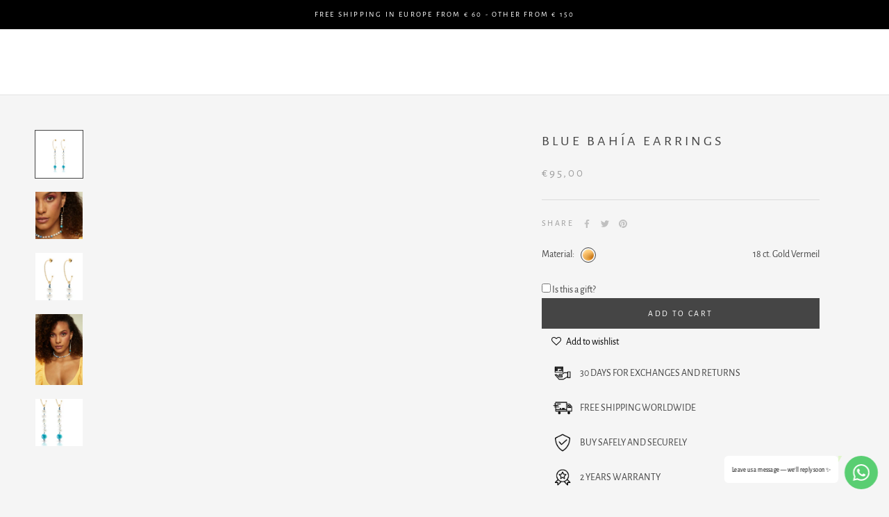

--- FILE ---
content_type: text/css;charset=UTF-8
request_url: https://db.onlinewebfonts.com/c/3df90868b9a2eec4a3538e88d8b3b234?family=Aktiv+Grotesk+Ex
body_size: 195
content:
/*
      www.OnlineWebFonts.Com 
      You must credit the author Copy this link on your web 
      <div>Font made from <a href="http://www.onlinewebfonts.com/fonts">Web Fonts</a>is licensed by CC BY 4.0</div>
      OR
      <a href="http://www.onlinewebfonts.com/fonts">Web Fonts</a>

      CSS rules to specify fonts

      font-family: "Aktiv Grotesk Ex";;

*/

@font-face{
    font-family: "Aktiv Grotesk Ex";
    src: url("https://db.onlinewebfonts.com/t/3df90868b9a2eec4a3538e88d8b3b234.eot");
    src: url("https://db.onlinewebfonts.com/t/3df90868b9a2eec4a3538e88d8b3b234.eot?#iefix")format("embedded-opentype"),
        url("https://db.onlinewebfonts.com/t/3df90868b9a2eec4a3538e88d8b3b234.woff")format("woff"),
        url("https://db.onlinewebfonts.com/t/3df90868b9a2eec4a3538e88d8b3b234.woff2")format("woff2"),
        url("https://db.onlinewebfonts.com/t/3df90868b9a2eec4a3538e88d8b3b234.ttf")format("truetype"),
        url("https://db.onlinewebfonts.com/t/3df90868b9a2eec4a3538e88d8b3b234.svg#Aktiv Grotesk Ex")format("svg");
    font-weight:normal;
    font-style:normal;
    font-display:swap;
}
 
